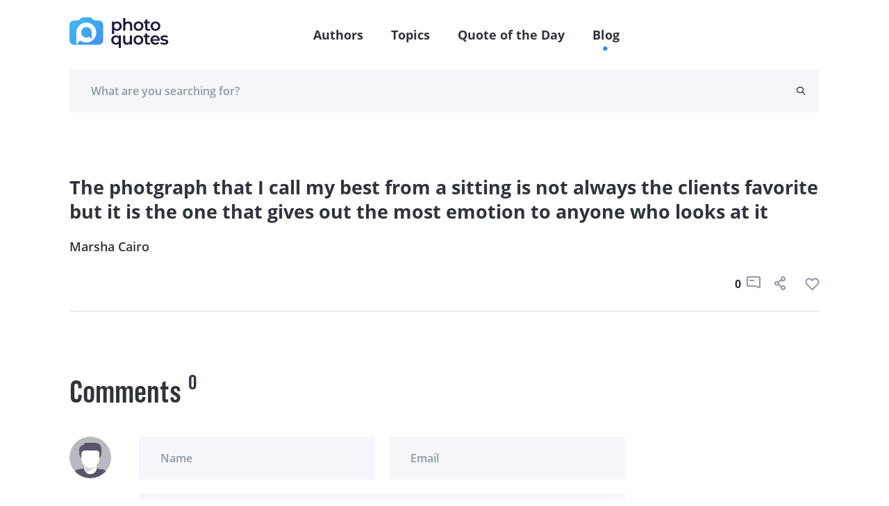

--- FILE ---
content_type: text/html; charset=UTF-8
request_url: https://photoquotes.com/quote/the-photgraph-that-i-call-my-best-from-a-sitting-i
body_size: 5781
content:
<!DOCTYPE html>
<html lang="en">
<head>
    <!-- Google Tag Manager -->
    <script>(function(w,d,s,l,i){w[l]=w[l]||[];w[l].push({'gtm.start':
    new Date().getTime(),event:'gtm.js'});var f=d.getElementsByTagName(s)[0],
    j=d.createElement(s),dl=l!='dataLayer'?'&l='+l:'';j.async=true;j.src=
    'https://www.googletagmanager.com/gtm.js?id='+i+dl;f.parentNode.insertBefore(j,f);
    })(window,document,'script','dataLayer','GTM-W7G5LPKQ');</script>
    <!-- End Google Tag Manager -->

    <meta charset="utf-8">
    <meta name="viewport" content="width=device-width, initial-scale=1">

    




<title>The photgraph that I call my best from a sitting i | PhotoQuotes</title><meta name="description" content="The photgraph that I call my best from a sitting is not always the clients favorite but it...Read more"><link rel="canonical" href="https://photoquotes.com/quote/the-photgraph-that-i-call-my-best-from-a-sitting-i"/><meta property="og:description" content="The photgraph that I call my best from a sitting is not always the clients favorite but it...Read more" /><meta property="og:title" content="The photgraph that I call my best from a sitting i | PhotoQuotes" /><meta property="og:type" content="website" /><meta property="og:url" content="https://photoquotes.com/quote/the-photgraph-that-i-call-my-best-from-a-sitting-i" /><meta property="og:image" content="https://photoquotes.com/images/favicon2@2x.png" /><script type="application/ld+json">{"@context":"https://schema.org","@type":"WebPage","name":"Photo quotes","description":"Photo quotes"}</script>
<!-- Fonts -->


<!-- Styles -->


    <link href="https://photoquotes.com/css/main.css" rel="stylesheet" type="text/css">

    <link rel="stylesheet" href="https://photoquotes.com/libs/css/animate.css" type="text/css" >
    <noscript>
        <link href="https://photoquotes.com/libs/css/animate.css" rel="stylesheet">
    </noscript>
    <link rel="stylesheet" href="https://photoquotes.com/libs/css/grid.css" type="text/css">
    <noscript>
        <link href="https://photoquotes.com/libs/css/grid.css" rel="stylesheet">
    </noscript>
    <link href="https://photoquotes.com/libs/css/selectize.css" rel="stylesheet">
    <link href="https://photoquotes.com/libs/css/slick.css" rel="stylesheet">
    <link href="https://photoquotes.com/css/editor.css" rel="stylesheet">
    <link rel="stylesheet" href="https://cdnjs.cloudflare.com/ajax/libs/font-awesome/4.7.0/css/font-awesome.min.css" type="text/css">
    <noscript>
        <link rel="stylesheet" href="https://cdnjs.cloudflare.com/ajax/libs/font-awesome/4.7.0/css/font-awesome.min.css">
    </noscript>

    <link rel="icon" href="https://photoquotes.com/favicon.ico" sizes="16x16" type="image/x-icon"/>
    <script async src="https://pagead2.googlesyndication.com/pagead/js/adsbygoogle.js?client=ca-pub-1980736722229148"
            crossorigin="anonymous"></script>
    <style>
        html {
            scroll-behavior: smooth;
        }
        #topScrollBtn {
            display: none; /* Hidden by default */
            position: fixed; /* Fixed/sticky position */
            bottom: 20px; /* Place the button at the bottom of the page */
            right: 30px; /* Place the button 30px from the right */
            z-index: 99; /* Make sure it does not overlap */
            border: none; /* Remove borders */
            outline: none; /* Remove outline */
            background-color: #1b6dd9; /* Set a background color */
            color: white; /* Text color */
            cursor: pointer; /* Add a mouse pointer on hover */
            padding: 15px; /* Some padding */
            border-radius: 10px; /* Rounded corners */
            font-size: 18px; /* Increase font size */
        }

        #topScrollBtn:hover {
            background-color: #555; /* Add a dark-grey background on hover */
        }

        .author-block-start {
            display: block;
            position: relative;
            top: -100px;
            visibility: hidden;
        }

    </style>
        <style>
        .quote__center h1{
            font-size: 27px;
            line-height: 35px;
            font-weight: bold;
            color: #2F343B;
            font-family: "Open Sans", sans-serif;
        }
    </style>
    <script src="https://www.google.com/recaptcha/api.js" async defer></script>
</head>
<body class="antialiased">
<!-- Google Tag Manager (noscript) -->
<noscript><iframe src="https://www.googletagmanager.com/ns.html?id=GTM-W7G5LPKQ"
height="0" width="0" style="display:none;visibility:hidden"></iframe></noscript>
<!-- End Google Tag Manager (noscript) -->

    <header class="container-fluid">
    <div class="headerFixed">
        <div class="container">
            <div class="top-header">
                <div class="top-header__left">
                    <a href="https://photoquotes.com">
                        <img src="https://photoquotes.com/assets/logo.png" alt="Photo Quotes" title="Photo Quotes" data-nsfw-filter-status="sfw" style="visibility: visible;">
                    </a>
                </div>
                <nav class="nav-links">
                    <ul>
                        <li><a href="https://photoquotes.com/authors">Authors</a></li>
                        <li><a href="https://photoquotes.com/topics">Topics</a></li>
                        <li><a href="https://photoquotes.com/quote-of-the-day">Quote of the Day</a></li>
                        <li><a href="https://photoquotes.com/blogs">Blog</a></li>
                        <li>
                                                    </li>
                        <div class="active-nav" style="opacity: 1; transform: translate(417.453px, 100%);"></div>
                    </ul>
                </nav>

                <div class="top-header__right">
                    <a href=""><span class="icon-user"></span></a>
                    <div class="btn__open-menu">
                        <span class="line line1"></span>
                        <span class="line line2"></span>
                    </div>
                </div>





















            </div>
        </div>
    </div>
            <div class="headerFixedBottom">
        <div class="container">
            <div class="bottom-header row">
                <form action="https://photoquotes.com/search" class="bottom-header__content" novalidate="novalidate" style="padding-right: 20px;">
                    <input type="text" class="gray-form__elem" name="search_text" placeholder="What are you searching for?" required="">
                    <button type="submit" class="icon-search"></button>
                </form>
            </div>
        </div>
    </div>
    </header>

<script>
    /* When the user clicks on the button,
    toggle between hiding and showing the dropdown content */
    function myFunction() {
        document.getElementById("myDropdown").classList.toggle("show");
    }

    // Close the dropdown if the user clicks outside of it
    window.onclick = function(event) {
        if (!event.target.matches('.dropbtn')) {
            var dropdowns = document.getElementsByClassName("dropdown-content");
            var i;
            for (i = 0; i < dropdowns.length; i++) {
                var openDropdown = dropdowns[i];
                if (openDropdown.classList.contains('show')) {
                    openDropdown.classList.remove('show');
                }
            }
        }
    }
</script>
    <main>
        <section class="container container-blog pt80 pb60">
                        <div class="quote mt0 wow zoomIn mb20" style="margin-bottom: 80px">
                                <div class="quote__center">
                    <h1>The photgraph that I call my best from a sitting is not always the clients favorite but it is the one that gives out the most emotion to anyone who looks at it </h1>
                </div>
                <div class="quote__author">
                                            <a href="https://photoquotes.com/author/marsha-cairo">
                            Marsha Cairo
                        </a>
                                    </div>
                <div class="quote__meta">
                    <p class="gray-font"></p>
                                    </div>
                <div class="quote__bottom">
                    <div class="quote__tags">
                                            </div>
                    <div class="icons">
                        <span class="counter">0</span>
                        <a style="margin-right: 20px">
                            <span class="icon-comment"></span>
                        </a>
                                                <button data-link="https://photoquotes.com/quote/the-photgraph-that-i-call-my-best-from-a-sitting-i" class="social-share-btn"
                           data-facebook="https://www.facebook.com/sharer/sharer.php?u=https://photoquotes.com/quote/the-photgraph-that-i-call-my-best-from-a-sitting-i"
                           data-twitter="https://twitter.com/intent/tweet?text=PhotoQuote&amp;url=https://photoquotes.com/quote/the-photgraph-that-i-call-my-best-from-a-sitting-i"
                           data-linkedin="https://www.linkedin.com/sharing/share-offsite?mini=true&amp;url=https://photoquotes.com/quote/the-photgraph-that-i-call-my-best-from-a-sitting-i&amp;title=PhotoQuote&amp;summary="
                           style="margin-right: 20px">
                            
                            <span class="icon-share"></span>
                        </button>
                        <span class="counter like-count-quote-1868"></span>
                        <button data-id="1868" style="display: contents" data-type="quote"
                                class="social-like-btn">
                            <span class="like like-gray"></span>
                        </button>
                    </div>
                </div>
            </div>
        </section>

        <section class="container mb60">
            <div class="row">
                <div class="col-xl-9 col-lg-8 pr10">
                    <section class="comments-container">
                        <div class="comments-title">
                            <h3 class="comments-title__item">Comments</h3>
                            <span class="comments-title__counter">0</span>
                        </div>
                        <div class="comment row comment__user">
                            <div class="comment__person col-1">
                                <img src="/images/anyone.png" alt="" data-nsfw-filter-status="sfw"
                                     style="visibility: visible;">
                            </div>
                            <div class="comment__right col">
                                <form action="" class="comment-form__container" novalidate="novalidate">
                                    <div class="row container-offset-10">
                                        <div class="col-lg-6 col-12 mb-lg-0 mb-4 form-group">
                                            <label for="name" generated="true"
                                                   class="error message message-top"></label>
                                            <input type="text" placeholder="Name" class="gray-form__elem" name="name"
                                                   id="name">
                                            <span class="text-danger error-text name_err"></span>
                                        </div>
                                        <div class="col-lg-6 col-12 form-group">
                                            <label for="email" generated="true"
                                                   class="error message message-top"></label>
                                            <input type="email" placeholder="Email" class="gray-form__elem" name="email"
                                                   id="email">
                                            <span class="text-danger error-text email_err"></span>
                                        </div>
                                    </div>
                                    <div class="submit-input">
                                        <label for="message" generated="true"
                                               class="error message message-bottom"></label>
                                        <textarea placeholder="Add comment" rows="1" class="gray-form__elem rel"
                                                  name="comment" id="comment" style="height:60px;overflow-y:hidden;"></textarea>
                                        <span class="text-danger error-text comment_err"></span>
                                        <button type="button" id="submit_comment_btn" class="send-icon"></button>
                                    </div>
                                </form>
                            </div>
                        </div>
                        <div id="comment-block">
                                                            <div class="row comment mt-5">

                                </div>
                                                    </div>
                    </section>
                </div>
                <div class="col-xl-3 col-lg-4">
                    <div id="right_banner">




                    </div>
                </div>
            </div>
        </section>

        <section class="pb80">
            <div id="bottom_banner">



            </div>
        </section>
    </main>
<div id="share-modal" class="p-4">
    <div class="header d-flex justify-content-between">
        <h4 class="text-gray" style="font-size: 24px">
            Share
        </h4>
        <span class="fa fa-times text-gray" style="font-size: 20px" id="close-share-btn"></span>
    </div>
    <div class="content">
        <ul>
            <li>
                <a id="facebook-url" class="text-gray">
                    <span class="fa fa-facebook text-white font-weight-bold pl-3 p-2" style="background: #354E8D"></span> &nbsp;Facebook
                </a>
            </li>
            <li>
                <a id="twitter-url" class="text-gray">
                    <span class="fa fa-twitter text-white font-weight-bold  p-2" style="background: #2899CA"></span> &nbsp;Twitter
                </a>
            </li>
            <li>
                <a id="linkedin-url" class="text-gray">
                    <span class="fa fa-linkedin p-2 text-white font-weight-bold" style="background: #026EA3"></span> &nbsp;LinkedIn
                </a>
            </li>
        </ul>
    </div>
    <div class="bottom mt-2">
        <label class="text-gray pb-2" id="copy-link">Click to copy link &nbsp;&nbsp;<span style="color: deepskyblue" class="hidden" id="copy-res">Copied</span></label>
        <input class="form-control mt-3" style="width: 100%;border: none; border-bottom: .5px solid gray" id="share-link-input">
    </div>
</div>

<footer class="footer container-fluid" id="first-section">
    <div class="container">
        <div class="row">
            <div class="col-lg-3 col-4 footer-bg">
                <ul class="list-links__white">
                    <li><a href="https://photoquotes.com/authors">Authors</a></li>
                    <li><a href="https://photoquotes.com/topics">Topics</a></li>
                    <li><a href="https://photoquotes.com/quote-of-the-day">Quote of the Day</a></li>
                    

                    <li><a href="https://photoquotes.com/blogs">Blog</a></li>
                </ul>
            </div>
            <div class="col-lg-9 col-8 footer-right">
                <div class="row" id="footer-block">

                </div>
                <div class="row">
                    <div class="col-lg-4 col-10 footer-icons">
                        <a href="https://www.facebook.com/PhotoQuotes/"><span class="icon-fb"></span></a>
                        <a href="#"><span class="icon-insta"></span></a>
                        <a href="https://twitter.com/photoquotes"><span class="icon-twi"></span></a>
                        <a href="#"><span class="icon-youtube"></span></a>
                    </div>
                    <div class="col-lg-8 col-12">
                        <form action="" class="footer-form">
                            <label for="email" class="error message message-top"></label>
                            <input type="email" placeholder="Enter your email" id="subscribe-email" class="white-font"
                                   name="email">
                            <button type="button" id="subscribe-newsletter-btn" class="btn-footer wide-text btn__blue-gradient">Subscribe</button>
                        </form>
                    </div>
                </div>
            </div>
        </div>
    </div>
</footer>



<script src="https://photoquotes.com/libs/js/clamp.js" rel="preload" type="text/javascript"></script>
<script src="https://photoquotes.com/libs/js/jquery.js" rel="preload" type="text/javascript"></script>
<script src="https://photoquotes.com/libs/js/jquery.mask.js" rel="preload" type="text/javascript"></script>
<script src="https://photoquotes.com/libs/js/masonry.js" rel="preload" type="text/javascript"></script>
<script src="https://photoquotes.com/libs/js/slick.min.js" rel="preload" type="text/javascript"></script>
<script src="https://photoquotes.com/libs/js/validate.js" rel="preload" type="text/javascript"></script>
<script src="https://photoquotes.com/libs/js/wow.js" rel="preload" type="text/javascript"></script>
<script src="https://photoquotes.com/libs/js/selectize.js" rel="preload" type="text/javascript"></script>
<script src="https://photoquotes.com/js/extras/alphabet.js" rel="preload" type="text/javascript"></script>
<script src="https://photoquotes.com/js/extras/header.js" rel="preload" type="text/javascript"></script>
<script src="https://photoquotes.com/js/extras/main.js" rel="preload" type="text/javascript"></script>
<script src="https://photoquotes.com/js/extras/sliders.js" rel="preload" type="text/javascript"></script>
<script src="https://photoquotes.com/js/extras/tabs.js" rel="preload" type="text/javascript"></script>
<script src="https://photoquotes.com/js/extras/forms.js" rel="preload" type="text/javascript"></script>
<script src="https://photoquotes.com/js/share.js" rel="preload"></script>
<script src="https://photoquotes.com/js/bootstrap.min.js" type="text/javascript" rel="preload"></script>
<script src="https://photoquotes.com/js/notify.min.js"  type="text/javascript" rel="preload"></script>
    <script>
        $(function (){
            var _token = "uODJEe4wtmHaqU9MlDUbjOyR93GPQXuUTLcVeAla";
            $('#submit_comment_btn').click(function() {
                var name = $('#name').val();
                var email = $('#email').val();
                var comment = $('#comment').val();
                var quote_id = "1868"
                $.ajax({
                    url: "https://photoquotes.com/post_quote_comment",
                    type: "POST",
                    data: {_token: _token, name: name, email: email, comment: comment, quote_id: quote_id},
                    success: function(res) {
                        console.log(res);
                        if(res.success) {
                            cleanForm();
                            reloadCommentBlock();
                        }else{
                            printErrorMsg(res.error);
                        }
                    }
                });
            });

            function printErrorMsg (msg) {
                $.each( msg, function( key, value ) {
                    console.log(key);
                    $('.'+key+'_err').text(value);
                });
            }

            function cleanForm() {
                $('#name').val('');
                $('#email').val('');
                $('#comment').val('');
            }

            function reloadCommentBlock() {
                $.ajax({
                    url: "https://photoquotes.com/get_quote_comment",
                    method: "POST",
                    data: {id: "1868"},
                    success: function(res) {
                        $('#comment-block').html(res);
                    }
                })
            }
        });
    </script>




















<script>
    var currentRoute = "quote";
    var curUrl = "/quote/the-photgraph-that-i-call-my-best-from-a-sitting-i";
    console.log(curUrl);

    function modifyDescription() {
        var quoteEls = document.querySelectorAll('blockquote');
        for(var i = 0; i<quoteEls.length; i++){
            var quoteEl = quoteEls[i];
            if (quoteEl) {
                var html = quoteEl.innerText;
                var newEl = document.createElement('div');
                $(newEl).addClass('side-col-container__quote');
                var imgEl = document.createElement('img');
                imgEl.src = "https://photoquotes.com/assets/icons/quotes.svg";
                var childDiv = document.createElement('div');
                childDiv.innerHTML = html;
                $(childDiv).addClass('side-col-container__quote-text');
                newEl.appendChild(imgEl);
                newEl.appendChild(childDiv);
                quoteEl.parentNode.replaceChild(newEl, quoteEl);
            }
        }
    }

    function getBanner() {
        if ($('#right_banner')) {
            $.ajax({
                url: "https://photoquotes.com/getBanner",
                method: "GET",
                data: {_token: "uODJEe4wtmHaqU9MlDUbjOyR93GPQXuUTLcVeAla", route: curUrl, position: 'right'},
                success: function (data) {
                    $('#right_banner').html(data);
                }
            })
        }
        if ($('#bottom_banner')) {
            $.ajax({
                url: "https://photoquotes.com/getBanner",
                method: "GET",
                data: {_token: "uODJEe4wtmHaqU9MlDUbjOyR93GPQXuUTLcVeAla", route: curUrl, position: 'bottom'},
                success: function (data) {
                    $('#bottom_banner').html(data);
                }
            })
        }

        if ($('#top_banner')) {
            $.ajax({
                url: "https://photoquotes.com/getBanner",
                method: "GET",
                data: {_token: "uODJEe4wtmHaqU9MlDUbjOyR93GPQXuUTLcVeAla", route: curUrl, position: 'top'},
                success: function (data) {
                    $('#top_banner').html(data);
                }
            })
        }
        if ($('#inner_banner')) {
            $.ajax({
                url: "https://photoquotes.com/getBanner",
                method: "GET",
                data: {_token: "uODJEe4wtmHaqU9MlDUbjOyR93GPQXuUTLcVeAla", route: curUrl, position: 'inner'},
                success: function (data) {
                    $('#inner_banner').html(data);
                }
            })
        }
    }

    function showPopularBlock() {
        $.ajax({
            url: "https://photoquotes.com/getPopularBlock",
            method: "GET",
            data: {_token: "uODJEe4wtmHaqU9MlDUbjOyR93GPQXuUTLcVeAla", page: curUrl},
            success: function (html){
                $('.popular-block').html(html);
                getBanner();
            }
        })
    }

    $(function () {
                modifyDescription();
        $('#close-share-btn').click(function () {
            $('#share-modal').hide();
        })

        $('.social-share-btn').click(function (e) {
            console.log(e.screenY, e);
            var ww = $(window).width();
            var wh = $(window).height();

            var left = Math.min((e.screenX - 300), (ww - 300));
            var top = 0;
            left = left.toString() + "px";

            if ((e.screenY + 350) < wh) {
                top = (e.screenY - 100).toString() + "px";
            }
            if ((e.screenY + 350) >= wh) {
                top = (e.screenY - 450).toString() + "px";
            }
            if(ww < 500) { // mobile phone ; place on center
                left = ((ww - 300) / 2).toString() + "px";
                top = ((wh - 300) / 2).toString() + "px";
            }
            $('#share-modal').css("left", left);
            $('#share-modal').css("top", top);

            $('#facebook-url').attr('href', $(this).data('facebook'));
            $('#twitter-url').attr('href', $(this).data('twitter'));
            $('#linkedin-url').attr('href', $(this).data('linkedin'));
            $('#share-link-input').val($(this).data("link"));
            $('#share-modal').show();
        });

        $('.social-like-btn').click(function (e) {
            var id = $(this).data('id');
            var type = $(this).data('type');
            $.ajax({
                url: "https://photoquotes.com/setLike",
                method: "POST",
                data: {_token: "uODJEe4wtmHaqU9MlDUbjOyR93GPQXuUTLcVeAla", type: type, id: id},
                success: function (res) {
                    if (res.success) {
                        $(`.like-count-${type}-${id}`).text(res.count);
                    }
                }
            })
        })

        $('#copy-link').click(function () {
            document.getElementById('share-link-input').select();
            document.execCommand("copy");
            $('#copy-res').removeClass("hidden");
            setTimeout(function () {
                $('#copy-res').addClass("hidden");
            }, 1000);
        });

        getBanner();

        showPopularBlock();
        // get Footer
        $.ajax({
            url: "https://photoquotes.com/getFooterPage",
            method: "GET",
            data: {_token: "uODJEe4wtmHaqU9MlDUbjOyR93GPQXuUTLcVeAla", route: currentRoute},
            success: function (html) {
                $("#footer-block").html(html);
            }
        })

        // mobile menu
        $('.btn__open-menu').click(function () {
            $(this).toggleClass('open');
            $("html").toggleClass('open-menu');
        });

        // outside click hide share modal
        $(document).mouseup(function(e){
            var container = $("#share-modal");

            // If the target of the click isn't the container
            if(!container.is(e.target) && container.has(e.target).length === 0){
                container.hide();
            }
        });

        // newsletter subscribe function
        $('#subscribe-newsletter-btn').click(function (){
            var email = $('#subscribe-email').val();

            $.ajax({
                url: "https://photoquotes.com/newsletter/save",
                method: "post",
                data: {email: email, _token: _token},
                success: function (res){
                    if(res.success) {
                        $.notify("Successfully subscribed", "success");
                    }
                }
            })
        })

    });

</script>

</body>
</html>


--- FILE ---
content_type: text/html; charset=UTF-8
request_url: https://photoquotes.com/getPopularBlock?_token=uODJEe4wtmHaqU9MlDUbjOyR93GPQXuUTLcVeAla&page=%2Fquote%2Fthe-photgraph-that-i-call-my-best-from-a-sitting-i
body_size: 2663
content:
<section class="container-fluid gray-gradient" id="first-section">
    <div class="row container ptb110">
        <div class="col-xl-2 col-6 container-links wow fadeInUp">
            <h3>Popular Topics</h3>
            <ul class="list-links__gray">
                                    <li>
                                                    <a href="https://photoquotes.com/topic/joke">#Joke</a>
                                            </li>
                                    <li>
                                                    <a href="https://photoquotes.com/topic/funny">#funny</a>
                                            </li>
                                    <li>
                                                    <a href="https://photoquotes.com/topic/slogan">#slogan</a>
                                            </li>
                                    <li>
                                                    <a href="https://photoquotes.com/topic/advertisement">#advertisement</a>
                                            </li>
                                    <li>
                                                    <a href="https://photoquotes.com/topic/pentax">#Pentax</a>
                                            </li>
                                    <li>
                                                    <a href="https://photoquotes.com/topic/nikon">#Nikon</a>
                                            </li>
                                    <li>
                                                    <a href="https://photoquotes.com/topic/minolta">#Minolta</a>
                                            </li>
                                    <li>
                                                    <a href="https://photoquotes.com/topic/ermanox">#ermanox</a>
                                            </li>
                                    <li>
                                                    <a href="https://photoquotes.com/topic/movie">#movie</a>
                                            </li>
                                    <li>
                                                    <a href="https://photoquotes.com/topic/titanic">#Titanic</a>
                                            </li>
                            </ul>
            <a href="https://photoquotes.com/topics" class="dark-gray-font wide-text">More Topics</a>
        </div>
        <div class="col-xl-2 col-6 container-links wow fadeInUp" data-wow-delay=".1s">
            <h3>Top <br/> Photographers</h3>
            <ul class="list-links__gray">
                
            </ul>
            <a href="https://photoquotes.com/authors" class="dark-gray-font wide-text">More Photographers</a>
        </div>
        <div class="col-xl-8 col-lg-12 container-dayquotes wow fadeInUp" data-wow-delay=".2s">
            <div class="row justify-content-xl-between flex-wrap">
                <div class="col-md-6 d-flex flex-column justify-content-lg-between mb10 mr10">
                    <h3 class="w75-md">Photo Quotes of the Day</h3>
                    <div id="inner_banner">



                    </div>
                </div>
                
                                        <div class="col-md-6 d-flex flex-column justify-content-lg-between mb10 mr10">
                        <div class="card small-card purple-gradient">
                            <div class="card__content">
                                <div class="card__text">
                                    <a href="https://photoquotes.com/quote/there-s-nothing-more-extraordinary-than-reality-">
                                        <p>There's nothing more extraordinary than reality.</p>
                                    </a>
                                </div>
                                <div class="card__bottom">
                                                                        <a class="card__author" href="https://photoquotes.com/author/mary-ellen-mark">Mary Ellen Mark</a>
                                                                        <div class="card__icons">
                                                                                <button data-link="https://photoquotes.com/quote/there-s-nothing-more-extraordinary-than-reality-" class="social-share-btn"
                                           data-facebook="https://www.facebook.com/sharer/sharer.php?u=https://photoquotes.com/quote/there-s-nothing-more-extraordinary-than-reality-"
                                           data-twitter="https://twitter.com/intent/tweet?text=PhotoQuote&amp;url=https://photoquotes.com/quote/there-s-nothing-more-extraordinary-than-reality-"
                                           data-linkedin="https://www.linkedin.com/sharing/share-offsite?mini=true&amp;url=https://photoquotes.com/quote/there-s-nothing-more-extraordinary-than-reality-&amp;title=PhotoQuote&amp;summary="
                                           style="margin-right: 20px">
                                            
                                            <span class="icon-share mr-30"></span>
                                        </button>
                                        <span class="counter like-count-quote-17839">212</span>
                                        <button data-id="17839" style="display: contents" data-type="quote" class="social-like-btn-more">
                                            <span class="like like-white"></span>
                                        </button>
                                    </div>
                                </div>
                            </div>
                        </div>
                    </div>
                
                                        <div class="col-md-6 d-flex flex-column justify-content-lg-between mb10 mr10">
                        <div class="card small-card blue-gradient">
                            <div class="card__content">
                                <div class="card__text">
                                    <a href="https://photoquotes.com/quote/photography-is-the-only-language-that-can-be-under">
                                        <p>Photography is the only language that can be understood anywhere in the world.</p>
                                    </a>
                                </div>
                                <div class="card__bottom">
                                                                        <a class="card__author" href="https://photoquotes.com/author/bruno-barbey">Bruno Barbey</a>
                                                                        <div class="card__icons">
                                                                                <button data-link="https://photoquotes.com/quote/photography-is-the-only-language-that-can-be-under" class="social-share-btn"
                                           data-facebook="https://www.facebook.com/sharer/sharer.php?u=https://photoquotes.com/quote/photography-is-the-only-language-that-can-be-under"
                                           data-twitter="https://twitter.com/intent/tweet?text=PhotoQuote&amp;url=https://photoquotes.com/quote/photography-is-the-only-language-that-can-be-under"
                                           data-linkedin="https://www.linkedin.com/sharing/share-offsite?mini=true&amp;url=https://photoquotes.com/quote/photography-is-the-only-language-that-can-be-under&amp;title=PhotoQuote&amp;summary="
                                           style="margin-right: 20px">
                                            
                                            <span class="icon-share mr-30"></span>
                                        </button>
                                        <span class="counter like-count-quote-17700">262</span>
                                        <button data-id="17700" style="display: contents" data-type="quote" class="social-like-btn-more">
                                            <span class="like like-white"></span>
                                        </button>
                                    </div>
                                </div>
                            </div>
                        </div>
                    </div>
                
                                        <div class="col-md-6 d-flex flex-column justify-content-lg-between mb10 mr10">
                        <div class="card small-card pink-gradient">
                            <div class="card__content">
                                <div class="card__text">
                                    <a href="https://photoquotes.com/quote/the-things-you-don---t-show-can-say-more-than-the-">
                                        <p>The things you don’t show can say more than the things that are made visible.</p>
                                    </a>
                                </div>
                                <div class="card__bottom">
                                                                        <a class="card__author" href="https://photoquotes.com/author/erwin-olaf">Erwin Olaf</a>
                                                                        <div class="card__icons">
                                                                                <button data-link="https://photoquotes.com/quote/the-things-you-don---t-show-can-say-more-than-the-" class="social-share-btn"
                                           data-facebook="https://www.facebook.com/sharer/sharer.php?u=https://photoquotes.com/quote/the-things-you-don---t-show-can-say-more-than-the-"
                                           data-twitter="https://twitter.com/intent/tweet?text=PhotoQuote&amp;url=https://photoquotes.com/quote/the-things-you-don---t-show-can-say-more-than-the-"
                                           data-linkedin="https://www.linkedin.com/sharing/share-offsite?mini=true&amp;url=https://photoquotes.com/quote/the-things-you-don---t-show-can-say-more-than-the-&amp;title=PhotoQuote&amp;summary="
                                           style="margin-right: 20px">
                                            
                                            <span class="icon-share mr-30"></span>
                                        </button>
                                        <span class="counter like-count-quote-17635">202</span>
                                        <button data-id="17635" style="display: contents" data-type="quote" class="social-like-btn-more">
                                            <span class="like like-white"></span>
                                        </button>
                                    </div>
                                </div>
                            </div>
                        </div>
                    </div>
                            </div>
        </div>
    </div>
</section>

<script>
    $(function (){
        $('#close-share-btn').click(function () {
            $('#share-modal').hide();
        })

        $('.social-share-btn').click(function (e) {
            console.log(e.screenY, e);
            var ww = $(window).width();
            var wh = $(window).height();

            var left = Math.min((e.screenX - 300), (ww - 300));
            var top = 0;
            left = left.toString() + "px";

            if ((e.screenY + 350) < wh) {
                top = (e.screenY - 100).toString() + "px";
            }
            if ((e.screenY + 350) >= wh) {
                top = (e.screenY - 450).toString() + "px";
            }
            if(ww < 500) { // mobile phone ; place on center
                left = ((ww - 300) / 2).toString() + "px";
                top = ((wh - 300) / 2).toString() + "px";
            }
            $('#share-modal').css("left", left);
            $('#share-modal').css("top", top);

            $('#facebook-url').attr('href', $(this).data('facebook'));
            $('#twitter-url').attr('href', $(this).data('twitter'));
            $('#linkedin-url').attr('href', $(this).data('linkedin'));
            $('#share-link-input').val($(this).data("link"));
            $('#share-modal').show();
        });

        $('.social-like-btn-more').click(function (e) {
            var id = $(this).data('id');
            var type = $(this).data('type');
            $.ajax({
                url: "https://photoquotes.com/setLike",
                method: "POST",
                data: {_token: "uODJEe4wtmHaqU9MlDUbjOyR93GPQXuUTLcVeAla", type: type, id: id},
                success: function (res) {
                    if (res.success) {
                        $(`.like-count-${type}-${id}`).text(res.count);
                    }
                }
            })
        })

        $('#copy-link').click(function () {
            document.getElementById('share-link-input').select();
            document.execCommand("copy");
            $('#copy-res').removeClass("hidden");
            setTimeout(function () {
                $('#copy-res').addClass("hidden");
            }, 1000);
        });
    });
</script>


--- FILE ---
content_type: text/html; charset=utf-8
request_url: https://www.google.com/recaptcha/api2/aframe
body_size: -88
content:
<!DOCTYPE HTML><html><head><meta http-equiv="content-type" content="text/html; charset=UTF-8"></head><body><script nonce="iBnwWY2-oSwyjdeUnt50XA">/** Anti-fraud and anti-abuse applications only. See google.com/recaptcha */ try{var clients={'sodar':'https://pagead2.googlesyndication.com/pagead/sodar?'};window.addEventListener("message",function(a){try{if(a.source===window.parent){var b=JSON.parse(a.data);var c=clients[b['id']];if(c){var d=document.createElement('img');d.src=c+b['params']+'&rc='+(localStorage.getItem("rc::a")?sessionStorage.getItem("rc::b"):"");window.document.body.appendChild(d);sessionStorage.setItem("rc::e",parseInt(sessionStorage.getItem("rc::e")||0)+1);localStorage.setItem("rc::h",'1768543477318');}}}catch(b){}});window.parent.postMessage("_grecaptcha_ready", "*");}catch(b){}</script></body></html>

--- FILE ---
content_type: application/javascript; charset=utf-8
request_url: https://photoquotes.com/js/extras/forms.js
body_size: 633
content:
$( document ).ready(function() {
    $('textarea').each(function () {
        this.setAttribute('style', 'height:' + (this.scrollHeight) + 'px;overflow-y:hidden;');
    }).on('input', function () {
        this.style.height = 'auto';
        this.style.height = (this.scrollHeight) + 'px';
    });

    $('input[type=tel]').mask("+ 00  000  000  0000", {placeholder: "+   __ __    __ __ __    __ __ __    __ __ __ __"});
    $('select').selectize();

    $('.terms').on('change', function () {
        if($(this).prop('checked')){
            $(this).parent().addClass('active');
        }else{
            $(this).parent().removeClass('active');
        }
        if($('.wrapper-check.active').length === 2){
            console.log('change btn to active')
            $('.signup-form button[type=submit]').prop("disabled", false);
        }else{
            $('.signup-form button[type=submit]').prop("disabled", true);
        }
    });

    $('form').each(function(){
        checkForm(this);
    });

});

function checkForm(elem){
    $(elem).validate({
        invalidHandler: function(e) {
            setTimeout(function() {
                $('input, select, textarea').trigger('refresh');
            }, 1)
        },
        rules:
            {
                email: {required: true, email: true},
                name: {required:true},
                message: {maxlength: 500, required:true},
                passCreate: { required: true,minlength: 5},
                confPass: { required: true, equalTo: '#pass'},
                pass: {required: true}
            },
        messages:
            {
                email: {required: "Please enter your email address"},
                name: {required: "Please enter your name"},
                message: {maxlength: "Should be no longer than symbols", required: "Please enter your comment"},
                passCreate: { required: "Please enter password", minlength: 'Should be at least 5 characters'},
                confPass: { required: "Please enter password confirmation", equalTo: 'Should be equal to password.'},
                pass: { required: "Please enter password"}
            }
    });
}
